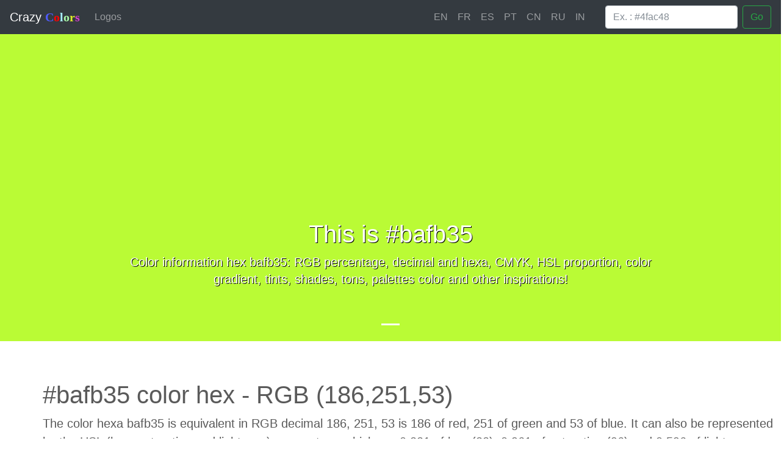

--- FILE ---
content_type: text/html; charset=UTF-8
request_url: https://www.crazy-colors.net/en/hex/bafb35
body_size: 3502
content:
<!DOCTYPE html>
<!--[if IE 8]><html class="ie ie8"> <![endif]-->
<!--[if IE 9]><html class="ie ie9"> <![endif]-->
<html>
	<head>
		<title>#bafb35 color hex informations | Crazy Colors</title>
		<meta charset="utf-8">
		<meta http-equiv="X-UA-Compatible" content="IE=edge">
		<meta name="viewport" content="width=device-width, initial-scale=1">
		<meta name="description" content="Color information hex bafb35: RGB percentage, decimal and hexa, CMYK, HSL proportion, color gradient, tints, shades, tons, palettes color and other inspirations!">
		<meta name="author" content="Crazy Network">
		<meta name="yandex-verification" content="3c005dfeb28b8a17" />
		<meta name="msvalidate.01" content="E0F8BCF28AE11EF22B862B9013D9FB31" />
	</head>

	<body>
		 <header>
      <nav class="navbar navbar-expand-md navbar-dark fixed-top bg-dark">
        <a class="navbar-brand" href="https://www.crazy-colors.net/en/">Crazy <span class="logo_letter logo_c">C</span><span class="logo_letter logo_1o">o</span><span class="logo_letter logo_l">l</span><span class="logo_letter logo_2o">o</span><span class="logo_letter logo_r">r</span><span class="logo_letter logo_s">s</span></a>
        <button class="navbar-toggler" type="button" data-toggle="collapse" data-target="#navbarCollapse" aria-controls="navbarCollapse" aria-expanded="false" aria-label="Toggle navigation">
          <span class="navbar-toggler-icon"></span>
        </button>
        <div class="collapse navbar-collapse" id="navbarCollapse">
          <ul class="navbar-nav mr-auto">
            <li class="nav-item">
              <a class="nav-link " href="https://www.crazy-colors.net/en/logos">Logos</a>
            </li>
			          </ul>
		  <ul class="navbar-nav" style="margin-right: 25px;">
							<li class="lang-flag"><a class="nav-link" href="https://www.crazy-colors.net/en/">EN</a></li>
							<li class="lang-flag"><a class="nav-link" href="https://www.crazy-colors.net/fr/">FR</a></li>
							<li class="lang-flag"><a class="nav-link" href="https://www.crazy-colors.net/es/">ES</a></li>
							<li class="lang-flag"><a class="nav-link" href="https://www.crazy-colors.net/pt/">PT</a></li>
							<li class="lang-flag"><a class="nav-link" href="https://www.crazy-colors.net/cn/">CN</a></li>
							<li class="lang-flag"><a class="nav-link" href="https://www.crazy-colors.net/ru/">RU</a></li>
							<li class="lang-flag"><a class="nav-link" href="https://www.crazy-colors.net/in/">IN</a></li>
					  </ul>
           <form method="post" name="searchForm" class="form-inline mt-2 mt-md-0" action="https://www.crazy-colors.net/en/">
            <input class="form-control mr-sm-2" name="searchColorHex" type="text" placeholder="Ex. : #4fac48" aria-label="Search">
            <button class="btn btn-outline-success my-2 my-sm-0" type="submit">Go</button>
          </form>
        </div>
      </nav>
    </header>		
		<main role="main">
				<div id="myCarousel" class="carousel slide" data-ride="carousel">
        <ol class="carousel-indicators">
          <li data-target="#myCarousel" data-slide-to="0" class="active"></li>
        </ol>
        <div class="carousel-inner">
          <div class="carousel-item active" style="background-color: #bafb35">
            <div class="container">
              <div class="carousel-caption">
                <h2>This is #bafb35</h2>                <p>Color information hex bafb35: RGB percentage, decimal and hexa, CMYK, HSL proportion, color gradient, tints, shades, tons, palettes color and other inspirations!</p>                              </div>
            </div>
          </div>
        </div>
      </div>				<div class="container marketing"><div class="row">
	<div class="medium-12 columns">
	
		<h1>#bafb35 color hex - RGB (186,251,53)</h1>
		
		<p class="lead">The color hexa bafb35 is equivalent in RGB decimal 186, 251, 53 is 186 of red, 251 of green and 53 of blue. It can also be represented by the HSL (hue, saturation and lightness) parameters, which are 0.221 of hue (22), 0.961 of saturation (96) and 0.596 of lightness (59).</p>
		
		<script async src="//pagead2.googlesyndication.com/pagead/js/adsbygoogle.js"></script>
		<ins class="adsbygoogle"
			 style="display:block"
			 data-ad-client="ca-pub-3203178711986798"
			 data-ad-slot="7863408828"
			 data-ad-format="auto"></ins>
		<script>
		(adsbygoogle = window.adsbygoogle || []).push({});
		</script>

		<h2 class="title-space">Color spaces table of #bafb35</h2>
		
		<table class="table table-sm">
		  <thead class="thead-dark">
			<tr>
			  <th scope="col" colspan="4">RGB values on the color</th>
			</tr>
		  </thead>
		  <tbody>
			<tr>
			  <th scope="row">RGB decimal</th>
			  <td><a href="https://www.crazy-numbers.com/en/186">186</a></td>
			  <td><a href="https://www.crazy-numbers.com/en/251">251</a></td>
			  <td><a href="https://www.crazy-numbers.com/en/53">53</a></td>
			</tr>
			<tr>
			  <th scope="row">RGB octal</th>
			  <td>272</td>
			  <td>373</td>
			  <td>65</td>
			</tr>
			<tr>
			  <th scope="row">RGB binary</th>
			  <td>10111010</td>
			  <td>11111011</td>
			  <td>110101</td>
			</tr>
			<tr>
			  <th scope="row">RGB Hexadecimal</th>
			  <td>ba</td>
			  <td>fb</td>
			  <td>35</td>
			</tr>
			<tr>
			  <th scope="row">RGB percentage %</th>
			  <td>72.94%</td>
			  <td>98.43%</td>
			  <td>20.78%</td>
			</tr>
		  </tbody>
		</table>
		
		<table class="table table-sm">
		  <thead class="thead-dark">
			<tr>
			  <th scope="col" colspan="4">Equivalences and other color information</th>
			</tr>
		  </thead>
		  <tbody>
			<tr>
			  <th scope="row">HSL</th>
			  <td>0.221</td>
			  <td>0.961</td>
			  <td>0.596</td>
			</tr>
			<tr>
			  <th scope="row">HSL percentage %</th>
			  <td>22.14%</td>
			  <td>96.12%</td>
			  <td>59.61%</td>
			</tr>
		  </tbody>
		</table>
		
<ins class="adsbygoogle"
     style="display:block"
     data-ad-client="ca-pub-3203178711986798"
     data-ad-slot="7863408828"
     data-ad-format="auto"></ins>
<script>
(adsbygoogle = window.adsbygoogle || []).push({});
</script>
		
		<h2 class="title-space">Color palettes: shades, tints, hues, and tones #bafb35</h2>
		
		<h3 class="title-space">Lightening - clear shades</h3>
		
		<div align="center">
					<div class="box_color" style="background-color: #c2ff3d;">
				<a href="https://www.crazy-colors.net/en/hex/c2ff3d">#c2ff3d</a>
			</div>
					<div class="box_color" style="background-color: #caff45;">
				<a href="https://www.crazy-colors.net/en/hex/caff45">#caff45</a>
			</div>
					<div class="box_color" style="background-color: #d2ff4d;">
				<a href="https://www.crazy-colors.net/en/hex/d2ff4d">#d2ff4d</a>
			</div>
					<div class="box_color" style="background-color: #daff55;">
				<a href="https://www.crazy-colors.net/en/hex/daff55">#daff55</a>
			</div>
					<div class="box_color" style="background-color: #e2ff5d;">
				<a href="https://www.crazy-colors.net/en/hex/e2ff5d">#e2ff5d</a>
			</div>
					<div class="box_color" style="background-color: #eaff65;">
				<a href="https://www.crazy-colors.net/en/hex/eaff65">#eaff65</a>
			</div>
					<div class="box_color" style="background-color: #f2ff6d;">
				<a href="https://www.crazy-colors.net/en/hex/f2ff6d">#f2ff6d</a>
			</div>
					<div class="box_color" style="background-color: #faff75;">
				<a href="https://www.crazy-colors.net/en/hex/faff75">#faff75</a>
			</div>
					<div class="box_color" style="background-color: #ffff7d;">
				<a href="https://www.crazy-colors.net/en/hex/ffff7d">#ffff7d</a>
			</div>
					<div class="box_color" style="background-color: #ffff85;">
				<a href="https://www.crazy-colors.net/en/hex/ffff85">#ffff85</a>
			</div>
				</div>
		
		<h3 class="title-space">Darkening - dark shades</h3>
		
		<div align="center">
					<div class="box_color" style="background-color: #b2f32d;">
				<a href="https://www.crazy-colors.net/en/hex/b2f32d">#b2f32d</a>
			</div>
					<div class="box_color" style="background-color: #aaeb25;">
				<a href="https://www.crazy-colors.net/en/hex/aaeb25">#aaeb25</a>
			</div>
					<div class="box_color" style="background-color: #a2e31d;">
				<a href="https://www.crazy-colors.net/en/hex/a2e31d">#a2e31d</a>
			</div>
					<div class="box_color" style="background-color: #9adb15;">
				<a href="https://www.crazy-colors.net/en/hex/9adb15">#9adb15</a>
			</div>
					<div class="box_color" style="background-color: #92d30d;">
				<a href="https://www.crazy-colors.net/en/hex/92d30d">#92d30d</a>
			</div>
					<div class="box_color" style="background-color: #8acb05;">
				<a href="https://www.crazy-colors.net/en/hex/8acb05">#8acb05</a>
			</div>
					<div class="box_color" style="background-color: #82c300;">
				<a href="https://www.crazy-colors.net/en/hex/82c300">#82c300</a>
			</div>
					<div class="box_color" style="background-color: #7abb00;">
				<a href="https://www.crazy-colors.net/en/hex/7abb00">#7abb00</a>
			</div>
					<div class="box_color" style="background-color: #72b300;">
				<a href="https://www.crazy-colors.net/en/hex/72b300">#72b300</a>
			</div>
					<div class="box_color" style="background-color: #6aab00;">
				<a href="https://www.crazy-colors.net/en/hex/6aab00">#6aab00</a>
			</div>
				</div>
		
		<h3 class="title-space">Opacity - opaque hues and tints</h3>
		
		<div align="center">
					<div class="box_color" style="background-color: rgba(186,251,53,1);">
				<span>1</span>
			</div>
					<div class="box_color" style="background-color: rgba(186,251,53,0.89);">
				<span>0.89</span>
			</div>
					<div class="box_color" style="background-color: rgba(186,251,53,0.78);">
				<span>0.78</span>
			</div>
					<div class="box_color" style="background-color: rgba(186,251,53,0.67);">
				<span>0.67</span>
			</div>
					<div class="box_color" style="background-color: rgba(186,251,53,0.56);">
				<span>0.56</span>
			</div>
					<div class="box_color" style="background-color: rgba(186,251,53,0.45);">
				<span>0.45</span>
			</div>
					<div class="box_color" style="background-color: rgba(186,251,53,0.34);">
				<span>0.34</span>
			</div>
					<div class="box_color" style="background-color: rgba(186,251,53,0.23);">
				<span>0.23</span>
			</div>
					<div class="box_color" style="background-color: rgba(186,251,53,0.12);">
				<span>0.12</span>
			</div>
					<div class="box_color" style="background-color: rgba(186,251,53,0.01);">
				<span>0.01</span>
			</div>
				</div>
	</div>
</div>

<br />
<br />

<ins class="adsbygoogle"
     style="display:block"
     data-ad-client="ca-pub-3203178711986798"
     data-ad-slot="7863408828"
     data-ad-format="auto"></ins>
<script>
(adsbygoogle = window.adsbygoogle || []).push({});
</script>

<hr class="featurette-divider">
	
<h2 class="title-space" align="center">Rendered and preview according to the background color</h2>

<div class="row featurette" align="center">
  <div class="col-md-6">
	<div class="back_box_block" style="background-color: black;">
		<div class="back_box_color_block" style="background-color: #bafb35;">
		
		</div>
		<p class="text_box_color_block" style="color: #bafb35;">Life is beautiful, enjoy it!</p>
	</div>
	<p class="box_legend">The color on a black and dark background</p>
  </div>
  <div class="col-md-6">
	<div class="back_box_block" style="border: solid black 1px; background-color: write;">
		<div class="back_box_color_block" style="background-color: #bafb35;">
		
		</div>
		<p class="text_box_color_block" style="color: #bafb35;">Life is beautiful, enjoy it!</p>
	</div>
	<p class="box_legend">The color on a white and light background</p>
  </div>
</div>


<hr class="featurette-divider">
	
<h2 class="title-space" align="center">Other random colors hexa</h2>

	<div class="row column" style="margin: auto;">
	  			<div class="box_color" style="background-color: rgb(75, 223, 234);">
				<a href="https://www.crazy-colors.net/en/hex/4bdfea">#4bdfea</a>
			</div>
					<div class="box_color" style="background-color: rgb(229, 161, 49);">
				<a href="https://www.crazy-colors.net/en/hex/e5a131">#e5a131</a>
			</div>
					<div class="box_color" style="background-color: rgb(14, 109, 232);">
				<a href="https://www.crazy-colors.net/en/hex/0e6de8">#0e6de8</a>
			</div>
					<div class="box_color" style="background-color: rgb(230, 214, 183);">
				<a href="https://www.crazy-colors.net/en/hex/e6d6b7">#e6d6b7</a>
			</div>
					<div class="box_color" style="background-color: rgb(102, 142, 218);">
				<a href="https://www.crazy-colors.net/en/hex/668eda">#668eda</a>
			</div>
					<div class="box_color" style="background-color: rgb(78, 144, 159);">
				<a href="https://www.crazy-colors.net/en/hex/4e909f">#4e909f</a>
			</div>
					<div class="box_color" style="background-color: rgb(138, 88, 50);">
				<a href="https://www.crazy-colors.net/en/hex/8a5832">#8a5832</a>
			</div>
					<div class="box_color" style="background-color: rgb(220, 199, 99);">
				<a href="https://www.crazy-colors.net/en/hex/dcc763">#dcc763</a>
			</div>
					<div class="box_color" style="background-color: rgb(13, 85, 156);">
				<a href="https://www.crazy-colors.net/en/hex/0d559c">#0d559c</a>
			</div>
					<div class="box_color" style="background-color: rgb(20, 163, 167);">
				<a href="https://www.crazy-colors.net/en/hex/14a3a7">#14a3a7</a>
			</div>
					<div class="box_color" style="background-color: rgb(14, 148, 176);">
				<a href="https://www.crazy-colors.net/en/hex/0e94b0">#0e94b0</a>
			</div>
					<div class="box_color" style="background-color: rgb(171, 210, 182);">
				<a href="https://www.crazy-colors.net/en/hex/abd2b6">#abd2b6</a>
			</div>
					<div class="box_color" style="background-color: rgb(153, 229, 233);">
				<a href="https://www.crazy-colors.net/en/hex/99e5e9">#99e5e9</a>
			</div>
					<div class="box_color" style="background-color: rgb(97, 77, 252);">
				<a href="https://www.crazy-colors.net/en/hex/614dfc">#614dfc</a>
			</div>
					<div class="box_color" style="background-color: rgb(18, 81, 209);">
				<a href="https://www.crazy-colors.net/en/hex/1251d1">#1251d1</a>
			</div>
					<div class="box_color" style="background-color: rgb(188, 83, 170);">
				<a href="https://www.crazy-colors.net/en/hex/bc53aa">#bc53aa</a>
			</div>
					<div class="box_color" style="background-color: rgb(186, 213, 194);">
				<a href="https://www.crazy-colors.net/en/hex/bad5c2">#bad5c2</a>
			</div>
					<div class="box_color" style="background-color: rgb(221, 116, 90);">
				<a href="https://www.crazy-colors.net/en/hex/dd745a">#dd745a</a>
			</div>
					<div class="box_color" style="background-color: rgb(81, 241, 242);">
				<a href="https://www.crazy-colors.net/en/hex/51f1f2">#51f1f2</a>
			</div>
					<div class="box_color" style="background-color: rgb(241, 22, 130);">
				<a href="https://www.crazy-colors.net/en/hex/f11682">#f11682</a>
			</div>
					<div class="box_color" style="background-color: rgb(104, 52, 136);">
				<a href="https://www.crazy-colors.net/en/hex/683488">#683488</a>
			</div>
					<div class="box_color" style="background-color: rgb(167, 78, 61);">
				<a href="https://www.crazy-colors.net/en/hex/a74e3d">#a74e3d</a>
			</div>
					<div class="box_color" style="background-color: rgb(174, 214, 160);">
				<a href="https://www.crazy-colors.net/en/hex/aed6a0">#aed6a0</a>
			</div>
					<div class="box_color" style="background-color: rgb(112, 6, 222);">
				<a href="https://www.crazy-colors.net/en/hex/7006de">#7006de</a>
			</div>
					<div class="box_color" style="background-color: rgb(30, 180, 101);">
				<a href="https://www.crazy-colors.net/en/hex/1eb465">#1eb465</a>
			</div>
					<div class="box_color" style="background-color: rgb(96, 34, 185);">
				<a href="https://www.crazy-colors.net/en/hex/6022b9">#6022b9</a>
			</div>
					<div class="box_color" style="background-color: rgb(63, 75, 218);">
				<a href="https://www.crazy-colors.net/en/hex/3f4bda">#3f4bda</a>
			</div>
					<div class="box_color" style="background-color: rgb(111, 240, 2);">
				<a href="https://www.crazy-colors.net/en/hex/6ff002">#6ff002</a>
			</div>
					<div class="box_color" style="background-color: rgb(165, 163, 123);">
				<a href="https://www.crazy-colors.net/en/hex/a5a37b">#a5a37b</a>
			</div>
					<div class="box_color" style="background-color: rgb(221, 112, 6);">
				<a href="https://www.crazy-colors.net/en/hex/dd7006">#dd7006</a>
			</div>
					<div class="box_color" style="background-color: rgb(47, 203, 62);">
				<a href="https://www.crazy-colors.net/en/hex/2fcb3e">#2fcb3e</a>
			</div>
					<div class="box_color" style="background-color: rgb(247, 180, 233);">
				<a href="https://www.crazy-colors.net/en/hex/f7b4e9">#f7b4e9</a>
			</div>
					<div class="box_color" style="background-color: rgb(59, 164, 166);">
				<a href="https://www.crazy-colors.net/en/hex/3ba4a6">#3ba4a6</a>
			</div>
			</div>

<br /></div>

	<footer class="container">
		<p class="float-right"><a href="#">Back to top</a></p>
		<p>&copy; 2017 Crazy Colors, Inc. - <a href="#">Contact</a></p>
	</footer>

	</main>
	
	<link async href="https://www.crazy-colors.net/theme/css/newmain2.min.css" rel="stylesheet">
	
	<script async src="https://www.googletagmanager.com/gtag/js?id=UA-72140553-3"></script>
	<script>
	  window.dataLayer = window.dataLayer || [];
	  function gtag(){dataLayer.push(arguments);}
	  gtag('js', new Date());
	  gtag('config', 'UA-72140553-3');
	</script>
  </body>
</html>


--- FILE ---
content_type: text/html; charset=utf-8
request_url: https://www.google.com/recaptcha/api2/aframe
body_size: 267
content:
<!DOCTYPE HTML><html><head><meta http-equiv="content-type" content="text/html; charset=UTF-8"></head><body><script nonce="1iUnI_UTh3VfUi8cBX3FpQ">/** Anti-fraud and anti-abuse applications only. See google.com/recaptcha */ try{var clients={'sodar':'https://pagead2.googlesyndication.com/pagead/sodar?'};window.addEventListener("message",function(a){try{if(a.source===window.parent){var b=JSON.parse(a.data);var c=clients[b['id']];if(c){var d=document.createElement('img');d.src=c+b['params']+'&rc='+(localStorage.getItem("rc::a")?sessionStorage.getItem("rc::b"):"");window.document.body.appendChild(d);sessionStorage.setItem("rc::e",parseInt(sessionStorage.getItem("rc::e")||0)+1);localStorage.setItem("rc::h",'1768627775675');}}}catch(b){}});window.parent.postMessage("_grecaptcha_ready", "*");}catch(b){}</script></body></html>